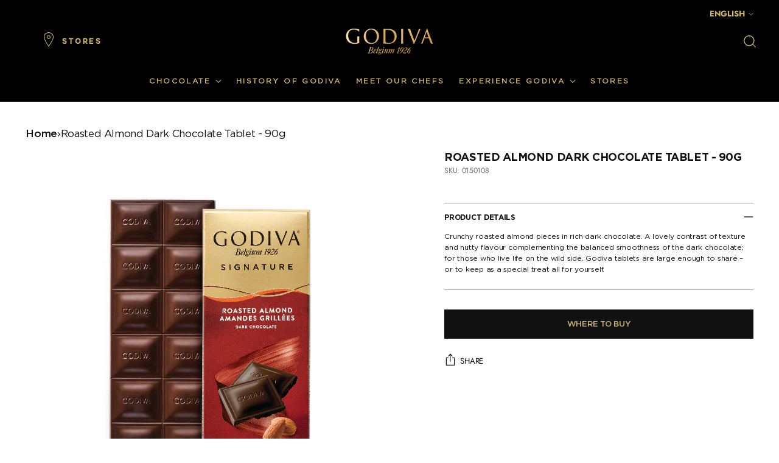

--- FILE ---
content_type: text/html;charset=UTF-8
request_url: https://www.mlveda.com/ShopifyApps/GeoShippingBar/getcountrydetails
body_size: 215
content:
{"style":{"color":"rgb(0, 0, 0)","textsize":"15","background":"rgb(246, 197, 102)","fontfamily":"Lato","storename":"godiva-eu.myshopify.com","msgafterseconds":"0.001","msgdisplaytime":"9999","effecttype":"normal"}}


--- FILE ---
content_type: text/css
request_url: https://godiva.eu/cdn/shop/t/76/assets/mlveda-shippingbar.css?v=83861120207872742331738665145
body_size: -626
content:
#countrymsg > *{
    background: inherit;
    color: inherit;
}  

#countrymsg{
    left: 0;
    position: relative;
    text-align: center;
    text-transform: uppercase;
    top: 0;
    width: 100%;
    z-index: 199999;
 }

.announcementMsgGermany, .announcementMsgZone1, .announcementMsgZone2, .announcementMsgZone3  {
  padding: 12px 15px;
  display: block;
}


--- FILE ---
content_type: text/css
request_url: https://godiva.eu/cdn/shop/t/76/assets/giftLab.css?v=113048722997342089501736808969
body_size: 6956
content:
.glproGiftOptionsPageEleInnerEleHeading p{display:flex;justify-content:center;align-items:center}.glproGiftOptionsPageEleInnerEleHeading img{max-width:36px;margin-right:5px}.Cart--expanded .Cart__Footer{padding-top:25px;border-top:1px solid var(--border-color)}.Cart--expanded .Cart__Recap{text-align:right}.Cart--expanded .Cart__Recap,.Cart--expanded .Cart__Recap .Cart__Checkout{margin-top:16px}.Cart--expanded .Cart__Checkout{margin-left:auto}@media screen and (max-width: 640px){.CartItem__Info~.CartItem__Actions,.CartItem__Info~.CartItem__LinePriceList{display:none}}@media screen and (min-width: 641px){.ByteCart .Cart__ItemList{display:table;table-layout:auto;border-spacing:0 30px;width:100%}.ByteCart .Cart__Head{display:table-header-group}.ByteCart .Cart__HeadItem{display:table-cell;padding-bottom:10px;border-bottom:1px solid var(--border-color)}.ByteCart .CartItem{display:table-row}.ByteCart .CartItem__Info{max-width:300px;width:300px}.ByteCart .CartItem__Info>.CartItem__Actions{display:none}.ByteCart .CartItem__Info~.CartItem__Actions,.ByteCart .CartItem__Info~.CartItem__LinePriceList{display:table-cell;vertical-align:middle}.ByteCart .CartItem__QuantitySelector{margin-bottom:6px}.ByteCart .Cart__Footer{display:table;width:100%;table-layout:fixed}.ByteCart .Cart__Recap,.ByteCart .Cart__NoteContainer{display:table-cell}.ByteCart .Cart__NoteContainer{width:340px}.ByteCart .Cart__Checkout{width:auto}}@media screen and (min-width: 1140px){.ByteCart .CartItem__Info{max-width:425px;width:425px}}input.save-attributes{background:none;border:none;padding:0 0 2px;margin:4px 0;letter-spacing:4px;border-bottom:1px solid black;text-transform:uppercase;font-size:9px;font-family:Gotham!important;width:59px;float:left}.acts+.CartItem__QuantitySelector{display:none!important}.acts *:not(input.save-attributes):not(.hiddenTextSuccess){font-size:11px!important;text-align:left;float:left;margin-bottom:3px;display:block}.acts{margin-bottom:5px;margin-top:-15px}.flatpickr-calendar{background:transparent;opacity:0;display:none;text-align:center;visibility:hidden;padding:0;-webkit-animation:none;animation:none;direction:ltr;border:0;font-size:14px;line-height:24px;border-radius:5px;position:absolute;width:307.875px;-webkit-box-sizing:border-box;box-sizing:border-box;-ms-touch-action:manipulation;touch-action:manipulation;background:#fff;-webkit-box-shadow:1px 0 0 #eee,-1px 0 0 #eee,0 1px 0 #eee,0 -1px 0 #eee,0 3px 13px rgba(0,0,0,.08);box-shadow:1px 0 #eee,-1px 0 #eee,0 1px #eee,0 -1px #eee,0 3px 13px #00000014}.flatpickr-calendar.open,.flatpickr-calendar.inline{opacity:1;max-height:640px;visibility:visible}.flatpickr-calendar.open{display:inline-block;z-index:99999}.flatpickr-calendar.animate.open{-webkit-animation:fpFadeInDown .3s cubic-bezier(.23,1,.32,1);animation:fpFadeInDown .3s cubic-bezier(.23,1,.32,1)}.flatpickr-calendar.inline{display:block;position:relative;top:2px}.flatpickr-calendar.static{position:absolute;top:calc(100% + 2px)}.flatpickr-calendar.static.open{z-index:999;display:block}.flatpickr-calendar.multiMonth .flatpickr-days .dayContainer:nth-child(n+1) .flatpickr-day.inRange:nth-child(7n+7){-webkit-box-shadow:none!important;box-shadow:none!important}.flatpickr-calendar.multiMonth .flatpickr-days .dayContainer:nth-child(n+2) .flatpickr-day.inRange:nth-child(7n+1){-webkit-box-shadow:-2px 0 0 #e6e6e6,5px 0 0 #e6e6e6;box-shadow:-2px 0 #e6e6e6,5px 0 #e6e6e6}.flatpickr-calendar .hasWeeks .dayContainer,.flatpickr-calendar .hasTime .dayContainer{border-bottom:0;border-bottom-right-radius:0;border-bottom-left-radius:0}.flatpickr-calendar .hasWeeks .dayContainer{border-left:0}.flatpickr-calendar.hasTime .flatpickr-time{height:40px;border-top:1px solid #eee}.flatpickr-calendar.noCalendar.hasTime .flatpickr-time{height:auto}.flatpickr-calendar:before,.flatpickr-calendar:after{position:absolute;display:block;pointer-events:none;border:solid transparent;content:"";height:0;width:0;left:22px}.flatpickr-calendar.rightMost:before,.flatpickr-calendar.arrowRight:before,.flatpickr-calendar.rightMost:after,.flatpickr-calendar.arrowRight:after{left:auto;right:22px}.flatpickr-calendar.arrowCenter:before,.flatpickr-calendar.arrowCenter:after{left:50%;right:50%}.flatpickr-calendar:before{border-width:5px;margin:0 -5px}.flatpickr-calendar:after{border-width:4px;margin:0 -4px}.flatpickr-calendar.arrowTop:before,.flatpickr-calendar.arrowTop:after{bottom:100%}.flatpickr-calendar.arrowTop:before{border-bottom-color:#eee}.flatpickr-calendar.arrowTop:after{border-bottom-color:#fff}.flatpickr-calendar.arrowBottom:before,.flatpickr-calendar.arrowBottom:after{top:100%}.flatpickr-calendar.arrowBottom:before{border-top-color:#eee}.flatpickr-calendar.arrowBottom:after{border-top-color:#fff}.flatpickr-calendar:focus{outline:0}.flatpickr-wrapper{position:relative;display:inline-block}.flatpickr-months{display:-webkit-box;display:-webkit-flex;display:-ms-flexbox;display:flex}.flatpickr-months .flatpickr-month{background:transparent;color:#3c3f40;fill:#3c3f40;height:34px;line-height:1;text-align:center;position:relative;-webkit-user-select:none;-moz-user-select:none;-ms-user-select:none;user-select:none;overflow:hidden;-webkit-box-flex:1;-webkit-flex:1;-ms-flex:1;flex:1}.flatpickr-months .flatpickr-prev-month,.flatpickr-months .flatpickr-next-month{-webkit-user-select:none;-moz-user-select:none;-ms-user-select:none;user-select:none;text-decoration:none;cursor:pointer;position:absolute;top:0;height:34px;padding:10px;z-index:3;color:#3c3f40;fill:#3c3f40}.flatpickr-months .flatpickr-prev-month.flatpickr-disabled,.flatpickr-months .flatpickr-next-month.flatpickr-disabled{display:none}.flatpickr-months .flatpickr-prev-month i,.flatpickr-months .flatpickr-next-month i{position:relative}.flatpickr-months .flatpickr-prev-month.flatpickr-prev-month,.flatpickr-months .flatpickr-next-month.flatpickr-prev-month{left:0}.flatpickr-months .flatpickr-prev-month.flatpickr-next-month,.flatpickr-months .flatpickr-next-month.flatpickr-next-month{right:0}.flatpickr-months .flatpickr-prev-month:hover,.flatpickr-months .flatpickr-next-month:hover{color:#f64747}.flatpickr-months .flatpickr-prev-month:hover svg,.flatpickr-months .flatpickr-next-month:hover svg{fill:#f64747}.flatpickr-months .flatpickr-prev-month svg,.flatpickr-months .flatpickr-next-month svg{width:14px;height:14px}.flatpickr-months .flatpickr-prev-month svg path,.flatpickr-months .flatpickr-next-month svg path{-webkit-transition:fill .1s;transition:fill .1s;fill:inherit}.numInputWrapper{position:relative;height:auto}.numInputWrapper input,.numInputWrapper span{display:inline-block}.numInputWrapper input{width:100%}.numInputWrapper input::-ms-clear{display:none}.numInputWrapper input::-webkit-outer-spin-button,.numInputWrapper input::-webkit-inner-spin-button{margin:0;-webkit-appearance:none}.numInputWrapper span{position:absolute;right:0;width:14px;padding:0 4px 0 2px;height:50%;line-height:50%;opacity:0;cursor:pointer;border:1px solid rgba(64,72,72,.15);-webkit-box-sizing:border-box;box-sizing:border-box}.numInputWrapper span:hover{background:#0000001a}.numInputWrapper span:active{background:#0003}.numInputWrapper span:after{display:block;content:"";position:absolute}.numInputWrapper span.arrowUp{top:0;border-bottom:0}.numInputWrapper span.arrowUp:after{border-left:4px solid transparent;border-right:4px solid transparent;border-bottom:4px solid rgba(64,72,72,.6);top:26%}.numInputWrapper span.arrowDown{top:50%}.numInputWrapper span.arrowDown:after{border-left:4px solid transparent;border-right:4px solid transparent;border-top:4px solid rgba(64,72,72,.6);top:40%}.numInputWrapper span svg{width:inherit;height:auto}.numInputWrapper span svg path{fill:#3c3f4080}.numInputWrapper:hover{background:#0000000d}.numInputWrapper:hover span{opacity:1}.flatpickr-current-month{font-size:135%;line-height:inherit;font-weight:300;color:inherit;position:absolute;width:75%;left:12.5%;padding:7.48px 0 0;line-height:1;height:34px;display:inline-block;text-align:center;-webkit-transform:translate3d(0px,0px,0px);transform:translateZ(0)}.flatpickr-current-month span.cur-month{font-family:inherit;font-weight:700;color:inherit;display:inline-block;margin-left:.5ch;padding:0}.flatpickr-current-month span.cur-month:hover{background:#0000000d}.flatpickr-current-month .numInputWrapper{width:6ch;width:7ch\fffd;display:inline-block}.flatpickr-current-month .numInputWrapper span.arrowUp:after{border-bottom-color:#3c3f40}.flatpickr-current-month .numInputWrapper span.arrowDown:after{border-top-color:#3c3f40}.flatpickr-current-month input.cur-year{background:transparent;-webkit-box-sizing:border-box;box-sizing:border-box;color:inherit;cursor:text;padding:0 0 0 .5ch;margin:0;display:inline-block;font-size:inherit;font-family:inherit;font-weight:300;line-height:inherit;height:auto;border:0;border-radius:0;vertical-align:initial;-webkit-appearance:textfield;-moz-appearance:textfield;appearance:textfield}.flatpickr-current-month input.cur-year:focus{outline:0}.flatpickr-current-month input.cur-year[disabled],.flatpickr-current-month input.cur-year[disabled]:hover{font-size:100%;color:#3c3f4080;background:transparent;pointer-events:none}.flatpickr-current-month .flatpickr-monthDropdown-months{appearance:menulist;background:transparent;border:none;border-radius:0;box-sizing:border-box;color:inherit;cursor:pointer;font-size:inherit;font-family:inherit;font-weight:300;height:auto;line-height:inherit;margin:-1px 0 0;outline:none;padding:0 0 0 .5ch;position:relative;vertical-align:initial;-webkit-box-sizing:border-box;-webkit-appearance:menulist;-moz-appearance:menulist;width:auto}.flatpickr-current-month .flatpickr-monthDropdown-months:focus,.flatpickr-current-month .flatpickr-monthDropdown-months:active{outline:none}.flatpickr-current-month .flatpickr-monthDropdown-months:hover{background:#0000000d}.flatpickr-current-month .flatpickr-monthDropdown-months .flatpickr-monthDropdown-month{background-color:transparent;outline:none;padding:0}.flatpickr-weekdays{background:transparent;text-align:center;overflow:hidden;width:100%;display:-webkit-box;display:-webkit-flex;display:-ms-flexbox;display:flex;-webkit-box-align:center;-webkit-align-items:center;-ms-flex-align:center;align-items:center;height:28px}.flatpickr-weekdays .flatpickr-weekdaycontainer{display:-webkit-box;display:-webkit-flex;display:-ms-flexbox;display:flex;-webkit-box-flex:1;-webkit-flex:1;-ms-flex:1;flex:1}span.flatpickr-weekday{cursor:default;font-size:90%;background:transparent;color:#0000008a;line-height:1;margin:0;text-align:center;display:block;-webkit-box-flex:1;-webkit-flex:1;-ms-flex:1;flex:1;font-weight:bolder}.dayContainer,.flatpickr-weeks{padding:1px 0 0}.flatpickr-days{position:relative;overflow:hidden;display:-webkit-box;display:-webkit-flex;display:-ms-flexbox;display:flex;-webkit-box-align:start;-webkit-align-items:flex-start;-ms-flex-align:start;align-items:flex-start;width:307.875px}.flatpickr-days:focus{outline:0}.dayContainer{padding:0;outline:0;text-align:left;width:307.875px;min-width:307.875px;max-width:307.875px;-webkit-box-sizing:border-box;box-sizing:border-box;display:inline-block;display:-ms-flexbox;display:-webkit-box;display:-webkit-flex;display:flex;-webkit-flex-wrap:wrap;flex-wrap:wrap;-ms-flex-wrap:wrap;-ms-flex-pack:justify;-webkit-justify-content:space-around;justify-content:space-around;-webkit-transform:translate3d(0px,0px,0px);transform:translateZ(0);opacity:1}.dayContainer+.dayContainer{-webkit-box-shadow:-1px 0 0 #eee;box-shadow:-1px 0 #eee}.flatpickr-day{background:none;border:1px solid transparent;border-radius:150px;-webkit-box-sizing:border-box;box-sizing:border-box;color:#404848;cursor:pointer;font-weight:400;width:14.2857143%;-webkit-flex-basis:14.2857143%;-ms-flex-preferred-size:14.2857143%;flex-basis:14.2857143%;max-width:39px;height:39px;line-height:39px;margin:0;display:inline-block;position:relative;-webkit-box-pack:center;-webkit-justify-content:center;-ms-flex-pack:center;justify-content:center;text-align:center}.flatpickr-day.inRange,.flatpickr-day.prevMonthDay.inRange,.flatpickr-day.nextMonthDay.inRange,.flatpickr-day.today.inRange,.flatpickr-day.prevMonthDay.today.inRange,.flatpickr-day.nextMonthDay.today.inRange,.flatpickr-day:hover,.flatpickr-day.prevMonthDay:hover,.flatpickr-day.nextMonthDay:hover,.flatpickr-day:focus,.flatpickr-day.prevMonthDay:focus,.flatpickr-day.nextMonthDay:focus{cursor:pointer;outline:0;background:#e9e9e9;border-color:#e9e9e9}.flatpickr-day.today{border-color:#f64747}.flatpickr-day.today:hover,.flatpickr-day.today:focus{border-color:#f64747;background:#f64747;color:#fff}.flatpickr-day.selected,.flatpickr-day.startRange,.flatpickr-day.endRange,.flatpickr-day.selected.inRange,.flatpickr-day.startRange.inRange,.flatpickr-day.endRange.inRange,.flatpickr-day.selected:focus,.flatpickr-day.startRange:focus,.flatpickr-day.endRange:focus,.flatpickr-day.selected:hover,.flatpickr-day.startRange:hover,.flatpickr-day.endRange:hover,.flatpickr-day.selected.prevMonthDay,.flatpickr-day.startRange.prevMonthDay,.flatpickr-day.endRange.prevMonthDay,.flatpickr-day.selected.nextMonthDay,.flatpickr-day.startRange.nextMonthDay,.flatpickr-day.endRange.nextMonthDay{background:#4f99ff;-webkit-box-shadow:none;box-shadow:none;color:#fff;border-color:#4f99ff}.flatpickr-day.selected.startRange,.flatpickr-day.startRange.startRange,.flatpickr-day.endRange.startRange{border-radius:50px 0 0 50px}.flatpickr-day.selected.endRange,.flatpickr-day.startRange.endRange,.flatpickr-day.endRange.endRange{border-radius:0 50px 50px 0}.flatpickr-day.selected.startRange+.endRange:not(:nth-child(7n+1)),.flatpickr-day.startRange.startRange+.endRange:not(:nth-child(7n+1)),.flatpickr-day.endRange.startRange+.endRange:not(:nth-child(7n+1)){-webkit-box-shadow:-10px 0 0 #4f99ff;box-shadow:-10px 0 #4f99ff}.flatpickr-day.selected.startRange.endRange,.flatpickr-day.startRange.startRange.endRange,.flatpickr-day.endRange.startRange.endRange{border-radius:50px}.flatpickr-day.inRange{border-radius:0;-webkit-box-shadow:-5px 0 0 #e9e9e9,5px 0 0 #e9e9e9;box-shadow:-5px 0 #e9e9e9,5px 0 #e9e9e9}.flatpickr-day.flatpickr-disabled,.flatpickr-day.flatpickr-disabled:hover,.flatpickr-day.prevMonthDay,.flatpickr-day.nextMonthDay,.flatpickr-day.notAllowed,.flatpickr-day.notAllowed.prevMonthDay,.flatpickr-day.notAllowed.nextMonthDay{color:#4048484d;background:transparent;border-color:#e9e9e9;cursor:default}.flatpickr-day.flatpickr-disabled,.flatpickr-day.flatpickr-disabled:hover{cursor:not-allowed;color:#4048481a}.flatpickr-day.week.selected{border-radius:0;-webkit-box-shadow:-5px 0 0 #4f99ff,5px 0 0 #4f99ff;box-shadow:-5px 0 #4f99ff,5px 0 #4f99ff}.flatpickr-day.hidden{visibility:hidden}.rangeMode .flatpickr-day{margin-top:1px}.flatpickr-weekwrapper{float:left}.flatpickr-weekwrapper .flatpickr-weeks{padding:0 12px;-webkit-box-shadow:1px 0 0 #eee;box-shadow:1px 0 #eee}.flatpickr-weekwrapper .flatpickr-weekday{float:none;width:100%;line-height:28px}.flatpickr-weekwrapper span.flatpickr-day,.flatpickr-weekwrapper span.flatpickr-day:hover{display:block;width:100%;max-width:none;color:#4048484d;background:transparent;cursor:default;border:none}.flatpickr-innerContainer{display:block;display:-webkit-box;display:-webkit-flex;display:-ms-flexbox;display:flex;-webkit-box-sizing:border-box;box-sizing:border-box;overflow:hidden}.flatpickr-rContainer{display:inline-block;padding:0;-webkit-box-sizing:border-box;box-sizing:border-box}.flatpickr-time{text-align:center;outline:0;display:block;height:0;line-height:40px;max-height:40px;-webkit-box-sizing:border-box;box-sizing:border-box;overflow:hidden;display:-webkit-box;display:-webkit-flex;display:-ms-flexbox;display:flex}.flatpickr-time:after{content:"";display:table;clear:both}.flatpickr-time .numInputWrapper{-webkit-box-flex:1;-webkit-flex:1;-ms-flex:1;flex:1;width:40%;height:40px;float:left}.flatpickr-time .numInputWrapper span.arrowUp:after{border-bottom-color:#404848}.flatpickr-time .numInputWrapper span.arrowDown:after{border-top-color:#404848}.flatpickr-time.hasSeconds .numInputWrapper{width:26%}.flatpickr-time.time24hr .numInputWrapper{width:49%}.flatpickr-time input{background:transparent;-webkit-box-shadow:none;box-shadow:none;border:0;border-radius:0;text-align:center;margin:0;padding:0;height:inherit;line-height:inherit;color:#404848;font-size:14px;position:relative;-webkit-box-sizing:border-box;box-sizing:border-box;-webkit-appearance:textfield;-moz-appearance:textfield;appearance:textfield}.flatpickr-time input.flatpickr-hour{font-weight:700}.flatpickr-time input.flatpickr-minute,.flatpickr-time input.flatpickr-second{font-weight:400}.flatpickr-time input:focus{outline:0;border:0}.flatpickr-time .flatpickr-time-separator,.flatpickr-time .flatpickr-am-pm{height:inherit;float:left;line-height:inherit;color:#404848;font-weight:700;width:2%;-webkit-user-select:none;-moz-user-select:none;-ms-user-select:none;user-select:none;-webkit-align-self:center;-ms-flex-item-align:center;align-self:center}.flatpickr-time .flatpickr-am-pm{outline:0;width:18%;cursor:pointer;text-align:center;font-weight:400}.flatpickr-time input:hover,.flatpickr-time .flatpickr-am-pm:hover,.flatpickr-time input:focus,.flatpickr-time .flatpickr-am-pm:focus{background:#f1f1f1}.flatpickr-input[readonly]{cursor:pointer}@-webkit-keyframes fpFadeInDown{0%{opacity:0;-webkit-transform:translate3d(0,-20px,0);transform:translate3d(0,-20px,0)}to{opacity:1;-webkit-transform:translate3d(0,0,0);transform:translateZ(0)}}@keyframes fpFadeInDown{0%{opacity:0;-webkit-transform:translate3d(0,-20px,0);transform:translate3d(0,-20px,0)}to{opacity:1;-webkit-transform:translate3d(0,0,0);transform:translateZ(0)}}.flatpickr-calendar{width:307.875px}.dayContainer{padding:0;border-right:0}span.flatpickr-day,span.flatpickr-day.prevMonthDay,span.flatpickr-day.nextMonthDay{border-radius:0!important;border:1px solid #e9e9e9;max-width:none;border-right-color:transparent}span.flatpickr-day:nth-child(n+8),span.flatpickr-day.prevMonthDay:nth-child(n+8),span.flatpickr-day.nextMonthDay:nth-child(n+8){border-top-color:transparent}span.flatpickr-day:nth-child(7n-6),span.flatpickr-day.prevMonthDay:nth-child(7n-6),span.flatpickr-day.nextMonthDay:nth-child(7n-6){border-left:0}span.flatpickr-day:nth-child(n+36),span.flatpickr-day.prevMonthDay:nth-child(n+36),span.flatpickr-day.nextMonthDay:nth-child(n+36){border-bottom:0}span.flatpickr-day:nth-child(-n+7),span.flatpickr-day.prevMonthDay:nth-child(-n+7),span.flatpickr-day.nextMonthDay:nth-child(-n+7){margin-top:0}span.flatpickr-day.today:not(.selected),span.flatpickr-day.prevMonthDay.today:not(.selected),span.flatpickr-day.nextMonthDay.today:not(.selected){border-color:#e9e9e9;border-right-color:transparent;border-top-color:transparent;border-bottom-color:#f64747}span.flatpickr-day.today:not(.selected):hover,span.flatpickr-day.prevMonthDay.today:not(.selected):hover,span.flatpickr-day.nextMonthDay.today:not(.selected):hover{border:1px solid #f64747}span.flatpickr-day.startRange,span.flatpickr-day.prevMonthDay.startRange,span.flatpickr-day.nextMonthDay.startRange,span.flatpickr-day.endRange,span.flatpickr-day.prevMonthDay.endRange,span.flatpickr-day.nextMonthDay.endRange{border-color:#4f99ff}span.flatpickr-day.today,span.flatpickr-day.prevMonthDay.today,span.flatpickr-day.nextMonthDay.today,span.flatpickr-day.selected,span.flatpickr-day.prevMonthDay.selected,span.flatpickr-day.nextMonthDay.selected{z-index:2}.rangeMode .flatpickr-day{margin-top:-1px}.flatpickr-weekwrapper .flatpickr-weeks{-webkit-box-shadow:none;box-shadow:none}.flatpickr-weekwrapper span.flatpickr-day{border:0;margin:-1px 0 0 -1px}.hasWeeks .flatpickr-days{border-right:0}@media screen and (min-width: 0\fffd) and (min-resolution: +72dpi){span.flatpickr-day{display:block;-webkit-box-flex:1;-webkit-flex:1 0 auto;-ms-flex:1 0 auto;flex:1 0 auto}}.glproPageWrapper,.glproPageWrapperV2{display:grid;grid-template-columns:1fr;cursor:pointer!important}.glproPageWrapper input{display:inline-block}.glproPageWrapper label{margin-left:1px}.glproGiftOptionsPageEleWrapper{display:none;width:100%}.glproGiftOptionsPageEleHeader{display:grid;justify-items:left;padding:3px 0;margin:3px 0}.glproGiftOptionsPageEleHeader>label{margin:0!important;padding:0!important}.glproGiftOptionsPageEleInnerEle input{position:absolute;opacity:0;cursor:pointer;height:0;width:0}.glproGiftOptionsPageEleInnerEle{display:grid!important;grid-template-columns:25px auto;align-items:center;justify-items:center;-webkit-user-select:none;user-select:none}.glproGiftOptionsPageEleInnerEle p{margin:0!important;padding:0!important}.glproGiftOptionsPageEleCheckboxCheckmark{position:absolute;top:2px;left:0;height:25px;width:25px;border:1px solid #a2a2a2;border-radius:4px}.glproGiftOptionsPageEleInnerEle:hover input~.glproGiftOptionsPageEleCheckboxCheckmark{background-color:#ccc}.glproGiftOptionsPageEleCheckboxCheckmark:after{content:"";position:absolute;display:none}.glproGiftOptionsPageEleInnerEle input:checked~.glproGiftOptionsPageEleCheckboxCheckmark:after{display:block}.glproGiftOptionsPageEleInnerEle .glproGiftOptionsPageEleCheckboxCheckmark:after{left:8px;top:1px;width:8px;height:16px;border:solid #009c00;border-width:0 3px 3px 0;-webkit-transform:rotate(45deg);-ms-transform:rotate(45deg);transform:rotate(45deg)}.glproCartGiftOptionsPageEleWrapper{display:none;width:100%}.glproCartGiftOptionsPageEleHeader{display:grid;justify-items:left;padding:3px 0;margin:3px 0}.glproCartGiftOptionsPageEleHeader>label{margin:0!important;padding:0!important}label.glproGiftOptionsPageEleInnerEle{display:grid;grid-template-columns:1fr;min-height:30px;font-weight:600}.glproGiftOptionsPageEleInnerEle{display:block;position:relative;padding-left:35px;cursor:pointer;-webkit-user-select:none;-moz-user-select:none;-ms-user-select:none;user-select:none}.glproGiftWrapButton{cursor:pointer}.glproGiftWrapImageWrapper{place-self:center;height:120px}.glproGiftWrapImage{position:relative;max-width:100%;object-fit:cover;object-fit:contain;height:100%}.glproGiftWrapVariant{position:relative;display:grid;grid-template-columns:1fr 2fr;grid-gap:10px;border-radius:5px;height:100%;background:#fff;border:3px solid #f1f2f3;padding:10px 15px}.glproGiftWrapVariantSingle .glproGiftWrapImageWrapper{height:180px}.glproGiftWrapVariantPriceAndButtonWrapper{display:grid;grid-template-columns:1fr}.glproGiftWrapTitle{font-size:14px}.glproGiftWrapPrice{grid-column:2/3;grid-row:1;place-self:start;justify-self:right;margin-right:10px}.greetingCardNoteContainer{grid-column-start:1;grid-column-end:3}.greetingCardNote{width:100%}.greetingCardNoteSingleVariant{display:block!important}.greetingCardNoteSingleVariant .greetingCardNoteContainer{grid-column-start:unset;grid-column-end:unset}@media screen and (min-width: 770px){.glproGiftWrapVariantDetails{grid-template-columns:2fr .5fr}.glproGiftWrapVariantPriceAndButtonWrapper{grid-column:2/3;margin-top:12px}div.glproGiftWrapVariant.glproGiftWrapVariantSingle{grid-template-columns:1fr;grid-column:2/3}}.glproGiftWrapVariantSingle{grid-template-columns:1fr!important}.glproGiftWrapHTML{display:grid;grid-template-columns:1fr 1fr;grid-gap:20px}.glproGiftWrapButton{text-align:center;font:700 12px/16px Segoe UI;letter-spacing:0px;color:#212326;padding:10px 28px;background:#e5e5e5 0% 0% no-repeat padding-box;opacity:1;border:0px;width:100%;border-radius:5px;justify-self:self-end;color:#464646;border:2px solid rgb(196 186 186);box-shadow:none;background-color:#fff}.glproGiftWrapPrice{padding-bottom:10px}.glproGiftWrapSubtext{font-size:14px;grid-column:1/2;grid-row:2;align-self:center}.mainContentRowContainer{display:grid;padding-right:12px;padding-left:12px;grid-gap:10px;grid-template-rows:min-content;grid-template-columns:1fr 1fr}.glproJustOneChild{display:grid;grid-template-columns:1fr 2fr 1fr}.glproGiftWrapAddedToCartText{position:absolute;top:12px;left:0;padding:2px 4px;margin-left:10px;font-size:9px;background:#000;color:#fff;border-radius:10px}.glproGiftWrapRemoveButton{background-color:#fff;color:#9d3f3f}.glproGiftWrapAddButtonDisabled{opacity:.5;cursor:not-allowed}.glproGiftMessageV2InputFieldsDiv textarea{margin:0;border:1px solid #cccccc;background-color:#fff;color:#000;max-width:100%;line-height:1.2;border-radius:2px;max-height:100px!important;min-height:50px!important;border:1px solid #a2a2a2;resize:none;width:100%;height:auto;padding:10px}.glproGiftMessageV2Divider,.glproGiftMessageV2Divider2{display:block!important;border:1px solid #a2a2a2!important;height:0px;opacity:.5}.glproGiftMessageEmailDiv{display:grid;grid-gap:10px}.glproGiftMessageV2Label{text-align:left;letter-spacing:0px;display:block;color:#000;padding-bottom:10px;opacity:1}.glproGiftMessageV2{display:grid;grid-template-rows:.6fr;grid-gap:15px;padding-right:10px}.glproVideoMessageCheckboxRow:not(:empty){display:grid;grid-auto-flow:column;align-items:center}.glproVideoMsgCheckboxLabel{text-align:left;letter-spacing:0px;color:#000}.glproVideoMsgCheckboxWrapper{position:relative;display:inline-block;width:44px;justify-self:end;height:26px}.glproVideoMsgToggle input{opacity:0;width:0;height:0}.glproVideoMsgSlider{position:absolute;cursor:pointer;top:0;left:0;right:0;bottom:0;background-color:#fff;border:1px solid black;-webkit-transition:.4s;transition:.4s}.glproVideoMsgSlider:before{position:absolute;content:"";height:20px;width:20px;left:4px;bottom:4px;top:2px;background-color:#fff;-webkit-transition:.4s;transition:.4s}input:checked+.glproVideoMsgSlider{background-color:#000}input:checked+.glproVideoMsgSlider:before{-webkit-transform:translateX(16px);-ms-transform:translateX(16px);transform:translate(16px)}.slider.round,.glproVideoMsgSlider{border-radius:34px}.slider.round:before,.glproVideoMsgSlider:before{border-radius:50%;border:1px solid black}.glproVideoPlayerHide{display:none!important}.glproVideoMsgPlayerWrapper{z-index:10000000000000;display:none;align-items:center;justify-items:center;width:100%;top:30px;margin:10px auto}.glproRecorder{width:100%;min-height:250px;position:relative;border-radius:2%;overflow:hidden}.glproVideoPlayer,.glproVideoPlayerRecording{width:100%;height:auto}.glproRecorderCloseBtn{position:absolute;z-index:1;left:2%;top:5%;background:transparent;border:none;display:none}.glproRecorderCloseBtn img{height:30px;width:30px;filter:invert(90%);cursor:pointer}.glproVideoPlayerStartBtn,.glproVideoPlayerStopBtn{position:absolute;bottom:2%;left:50%;transform:translate(-50%);cursor:pointer;height:60px;width:60px;border-radius:50%;border:none;background-color:transparent}.glproVideoPlayerStartBtn{background-color:#fff}.glproVideoPlayerStopBtn{background-color:red}.glproVideoPlayerRedDot,.glproVideoPlayerRedSquare{height:20px;width:20px;position:absolute;top:50%;left:50%;transform:translate(-50%,-50%)}.glproVideoPlayerRedDot{background-color:red;border-radius:50%}.glproVideoPlayerRedSquare{background-color:#fff;border-radius:10%}.glproPermissionDenied{position:absolute;top:50%;left:50%;transform:translate(-50%,-50%);color:#fff;font-size:16px}.glproVideoPlayerTimeLeft{position:absolute;bottom:4%;right:4%;font-size:12px;background:#000;padding:4px;color:#fff;opacity:.7}.glproVideoPlayerStatus{position:absolute;bottom:4%;left:4%;font-size:12px;padding:4px;background-color:#000;color:#fff;opacity:.7}.glproVideoPlayerControls{width:100%;text-align:center;position:absolute;top:50%;left:50%;transform:translate(-50%,-50%);z-index:1;display:grid;grid-template-columns:repeat(3,1fr);justify-content:space-evenly;align-items:center}.glproLoadingHeading{position:absolute;top:50%;left:50%;transform:translate(-50%,-50%);z-index:1;color:#fff;font-size:20px}.glproUploadingVideoHeading{position:absolute;top:50%;left:50%;transform:translate(-50%,-50%);z-index:1;color:#e3dada;font-size:16px;text-align:center;line-height:40px}.glproVideoPlayerControlsAcceptBtnDiv,.glproVideoPlayerControlsPlayBtnDiv,.glproVideoPlayerControlsReStartBtnDiv{display:flex;flex-direction:column;justify-content:center;align-items:center}.glproVideoPlayerControlsBtnDivInfo{font-size:12px;color:#fff;margin:0 0 8px}.glproVideoPlayerControlsAcceptBtn,.glproVideoPlayerControlsPlayBtn,.glproVideoPlayerControlsReStartBtn{background-color:transparent;height:90px;width:90px;border-radius:50%;cursor:pointer;border:0}old.glproVideoPlayerControlsAcceptBtn{border:5px solid #3ce669}old.glproVideoPlayerControlsPlayBtn{border:5px solid #d3d3d3}old.glproVideoPlayerControlsReStartBtn{border:5px solid #e03838}.glproVideoPlayerControlsAcceptBtnImg,.glproVideoPlayerControlsPlayBtnImg,.glproVideoPlayerControlsReStartBtnImg{height:auto;width:100%}old.glproVideoPlayerControlsAcceptBtnImg{filter:invert(69%) sepia(59%) saturate(537%) hue-rotate(80deg) brightness(98%) contrast(93%)}old.glproVideoPlayerControlsPlayBtnImg{filter:invert(100%) sepia(0) saturate(7500%) hue-rotate(116deg) brightness(80%) contrast(109%)}old.glproVideoPlayerControlsReStartBtnImg{filter:invert(23%) sepia(77%) saturate(3858%) hue-rotate(348deg) brightness(98%) contrast(80%)}.glproGiftMessageV2ToFromContainer{width:100%;max-width:100%;display:grid;grid-template-columns:1fr 1fr;grid-gap:5px;margin-bottom:5px}.glproGiftMessageV2FromField,.glproGiftMessageV2ToField{padding:10px 18px;width:unset}.glproGiftMessageAdditionalInfoContainer{display:grid;grid-gap:5px;margin-top:5px}@media only screen and (max-width: 600px){.glproVideoPlayerRecording{object-fit:cover;height:100%}.glproRecorder{min-height:36vh}.glproVideoPlayer,.glproVideoPlayerRecording{width:100%;object-fit:cover;position:absolute;height:100%}.glproVideoPlayerControlsAcceptBtn,.glproVideoPlayerControlsPlayBtn,.glproVideoPlayerControlsReStartBtn{height:50px;width:50px}.glproVideoPlayerControlsAcceptBtnImg,.glproVideoPlayerControlsPlayBtnImg,.glproVideoPlayerControlsReStartBtnImg{height:20px;width:20px}.glproGiftMessageV2ToFromContainer{grid-template-columns:1fr}}@media only screen and (max-width: 600px){.glproVideoPlayerStartBtn,.glproVideoPlayerStopBtn{height:40px;width:40px}.glproVideoPlayerRedDot,.glproVideoPlayerRedSquare{width:10px;height:10px}}.glproGiftCardMessageContent{overflow-y:auto}.glproGiftCardMessageContent ::-webkit-scrollbar-track{background:#f1f1f1}.glproGiftCardMessageContent ::-webkit-scrollbar-thumb{background:#2c2c2c 0% 0% no-repeat padding-box}.glproGiftCardMessageContent ::-webkit-scrollbar-thumb:hover{background:#000 0% 0% no-repeat padding-box}@media only screen and (min-width: 900px){.glproRecorder{min-height:180px;height:100%}.glproRecord,.glproRecorded{height:100%}.glproVideoPlayer,.glproVideoPlayerRecording{width:100%;object-fit:cover;height:100%}.glproVideoMsgPlayerWrapper{height:300px}.glproGiftCardMessageContent{max-height:350px}}.giftMessageDeliveryInfo{font-size:14px;font-style:italic;color:#8c8c8c}.glproVideoMsgEmailField{margin:0;padding:10px 18px;background-color:#fff;color:#000;max-width:100%;line-height:1.2;border-radius:2px;border:1px solid #a2a2a2;font-size:14px!important}.glproEmailValidationError{color:red;font-size:12px;margin-top:5px}.glproGiftCardDateLabel{margin:0!important;padding:0!important}.glproDeliveryOptions{display:grid;grid-template-columns:1fr 1fr;margin:10px 0;grid-gap:5px;text-align:center}.glproGiftCardSendNowButton,.glproGiftCardSendLaterButton,.glproGiftCardSendNowButton:hover,.glproGiftCardSendLaterButton:hover{background:inherit}.glproGiftCardSendNowButton,.glproGiftCardSendLaterButton{display:inline-block;justify-content:center;cursor:pointer;line-height:30px;margin:0;padding:6px;font-weight:700;text-transform:uppercase;font-size:12px;color:#585858;border:1px solid #f3f3f3;border-top:0 solid #f3f3f3;border-color:#f3f3f3!important;transition:transform .2s;font-family:inherit}.glproGiftCardSendNowButton:hover,.glproGiftCardSendLaterButton:hover{transform:scale(.95)}.activeDeliveryOption{border:1px solid #a2a2a2!important}.glproGiftCardDatePicker{display:none;width:100%;margin-bottom:5px}.glproVideoMsgCheckboxField{width:0px;height:0px}.glproGiftMessageEmailDiv input,.glproGiftCardDateLabel input{margin:0;padding:10px 18px;width:100%;background-color:#fff;color:#000;max-width:100%;line-height:1.2;border-radius:2px;border:1px solid #a2a2a2;font-size:14px!important}.glproGiftMessageCounterEle:not(:empty),.gwmGiftMessageCounterEle:not(:empty){font-size:12px;color:#8c8c8c;margin-top:5px;text-align:end}.glproGiftMessageV2InputFieldNoVideo{height:170px!important}.glproVideoMsgCheckboxField,.glproVideoMessageFileInput{visibility:hidden}.slider.round,.glproVideoMsgSlider,.glproVideoMsgSlider_Mobile{border-radius:34px}input:checked+.glproVideoMsgSlider,input:checked+.glproVideoMsgSlider_Mobile{background-color:#000}input:checked+.glproVideoMsgSlider:before,input:checked+.glproVideoMsgSlider_Mobile:before{-webkit-transform:translateX(16px);-ms-transform:translateX(16px);transform:translate(16px)}.slider.round:before,.glproVideoMsgSlider:before,.glproVideoMsgSlider_Mobile:before{border-radius:50%;border:1px solid black}.glproVideoMsgSlider,.glproVideoMsgSlider_Mobile{position:absolute;cursor:pointer;top:0;left:0;right:0;bottom:0;background-color:#fff;border:1px solid black;-webkit-transition:.4s;transition:.4s}.glproVideoMsgSlider:before,.glproVideoMsgSlider_Mobile:before{position:absolute;content:"";height:20px;width:20px;left:4px;bottom:4px;top:2px;background-color:#fff;-webkit-transition:.4s;transition:.4s}.glproModalWrapper{display:none;width:100%;height:100vh;position:fixed;opacity:1;z-index:999999999;top:0;left:0;overflow:hidden;animation-name:fadeIn_Container;animation-duration:1s;background-color:#2229;box-sizing:border-box}.old .glproModal{position:fixed;top:30%;left:50%;min-width:250px;width:800px;height:587px;margin:10px auto;padding:10px;margin-top:25vh!important;border-radius:2%;background:#fefefe;box-shadow:0 0 10px #000;animation-name:fadeIn_Modal;animation-duration:.8s;transform:translate(-50%,-50%);min-height:300px;overflow-y:auto;box-sizing:border-box}.glproModal{position:fixed;top:30%;left:50%;width:750px;margin:10px auto;padding:20px 30px 30px;margin-top:20vh!important;border-radius:4px;background:#f1f2f3;animation-name:fadeIn_Modal;background:#fff;animation-duration:.2s;transform:translate(-50%,-50%);line-height:16px;max-height:95vh;overflow-y:auto;overflow-x:hidden;box-sizing:border-box}.glproModalHeader{display:grid;margin:-5px;grid-gap:10px}.glproModalClose{border-radius:50%;width:24px;height:24px;padding:1px;align-self:baseline;justify-self:end;margin-top:3px;margin-right:3px;cursor:pointer}.glproModalClose>svg{fill:#000}.modalTitleAndClose{display:grid;align-items:center;grid-auto-flow:column}.modalTitle{justify-self:center}.giftWrapButtonsWrapper{width:100%;display:grid}.glproNavigation{position:relative}.glproNavigationList{display:grid;grid-auto-flow:column;grid-row:1;width:100%;grid-gap:10px;text-align:center;border-bottom:1px solid #a2a2a2}.activeNavItem{border-bottom:1px solid black}.glproModalContent{display:grid;grid-template-columns:1fr;gap:10px;padding-bottom:10px!important;padding-top:10px!important;justify-content:space-between}.glproMainContentHTML,.giftMessageV2MainContent,.scheduleDeliveryMainContent{display:grid;gap:10px;grid-template-rows:min-content;padding-bottom:10px!important;padding-top:10px!important}.giftMessageV2MainContent,.glproMainContentHTML,.scheduleDeliveryMainContent{overflow-y:auto;height:450px;margin-bottom:20px}.glproMainContentHTML::-webkit-scrollbar,.giftMessageV2MainContent::-webkit-scrollbar,.scheduleDeliveryMainContent::-webkit-scrollbar{width:5px}.glproMainContentHTML::-webkit-scrollbar-thumb,.giftMessageV2MainContent::-webkit-scrollbar-thumb,.scheduleDeliveryMainContent::-webkit-scrollbar-thumb{background:#2c2c2c 0% 0% no-repeat padding-box}.glproMainContentHTML::-webkit-scrollbar-track{background:#f1f1f1}.glproMainContentHTML::-webkit-scrollbar-thumb:hover,.giftMessageV2MainContent::-webkit-scrollbar-thumb:hover,.scheduleDeliveryMainContent::-webkit-scrollbar-thumb:hover{background:#000 0% 0% no-repeat padding-box}.glproModalContent::-webkit-scrollbar-thumb:hover{background:#000 0% 0% no-repeat padding-box}.glproModalFooter{display:grid}.glproGiftWrapButton{width:100%}@media screen and (max-width: 768px){.glproModal{width:100%}.glproGiftWrapButton{font-size:12px;padding:7px 22px}.glproModalContent{height:auto}.glproGiftWrapVariantPriceAndButtonWrapper{grid-column:2/3}.glproMainContentHTML{justify-content:unset}.glproGiftWrapButton{justify-self:self-end}.glproMainContentHTML,.scheduleDeliveryMainContent,.giftMessageV2MainContent{height:450px;height:70vh}.mainContentRowContainer{grid-template-columns:1fr!important}div.mainContentRowContainer.glproJustOneChild{grid-template-columns:none!important}.glproGiftWrapVariant{height:max-content!important}}.glproGiftCardContainer{height:400px;border-top:1px solid #a2a2a2!important;display:grid;grid-template-rows:1fr 9fr}.glproGiftCardDetailsContent input{margin:0;padding:10px 18px;width:100%;background-color:#fff;color:#000;max-width:100%;line-height:1.2;border-radius:2px;border:1px solid #a2a2a2;font-size:14px!important}.greetingCardMainBody,.glproGiftCardDetailsContent,.glproGiftMessageV2Content{background:#f2f2f2 0% 0% no-repeat padding-box;padding:20px;font-size:14px!important}.greetingCardMainBody{padding:0}.glproGiftWrapVariantDetails{display:grid;grid-template-columns:2fr 1.5fr;padding:5px}.glproNavigationItem{cursor:pointer;padding-bottom:10px}.glproGiftWrapVariantPriceAndButtonWrapper{display:grid;grid-template-columns:1fr;align-items:end}@media screen and (max-width: 600px){.glproModal{min-width:250px;padding:10px 20px;margin-top:0!important;top:0;left:0;transform:translate(0);border-radius:0;height:100vh!important;max-height:100vh!important;min-width:100%;min-width:-moz-available;min-width:-webkit-fill-available;min-width:fill-available;box-sizing:border-box}.glproGiftCardContainer,.glproGiftCardDetailsContent{height:max-content;grid-template-rows:auto auto}.greetingCardMainBody{grid-template-columns:1fr;height:fit-content}.greetingCardImagePreview{display:none;width:0}.greetingCardImageList{display:grid;grid-template-columns:repeat(auto-fit,minmax(150px,1fr));height:fit-content;max-height:65vh}.greetingCardCategoryList{grid-template-columns:repeat(3,1fr)}.glproDeliveryOptions{display:grid;grid-template-columns:1fr 1fr}.glproGiftCardModalNav{display:none}.glproGiftCardModalNavForMobile{display:block;padding-top:20px;padding-bottom:20px}.glproGiftCardModalBackButton{left:10px;top:5px}}.giftWrapBody,.giftAddonsBody,.giftMessageBody,.scheduleDeliveryBody,.greetingCardBody{display:none}.glproModalButtonContainer:not(:empty){cursor:pointer;padding:12px;font-weight:500;text-align:center;transition:transform .2s;font-size:16px}.glproGiftWrapNextButton,.giftAddonsNextButton,.giftMessageNextButton,.scheduleDeliveryNextButton,.greetingCardNextButton,.giftAddonsFinalButton,.giftMessageFinalButton,.scheduleDeliveryFinalButton,.greetingCardFinalButton{cursor:pointer;border:0px;border-radius:5px;width:100%;padding:10px 16px;font-size:16px}.glproGiftWrapNextButton:active,.giftAddonsNextButton:active,.giftMessageNextButton:active,.scheduleDeliveryNextButton:active,.greetingCardNextButton:active,.giftAddonsFinalButton:active,.giftMessageFinalButton:active,.scheduleDeliveryFinalButton:active,.greetingCardFinalButton:active{transform:scale(.95)}.glproActiveNavElement{color:#000!important;cursor:pointer;border-bottom:1px solid black}.glpro_paddle{position:absolute;top:0;bottom:0;width:3em}.glpro_left-paddle{left:0}.glpro_right-paddle{right:0}.glpro_hidden{display:none}.giftAddonsSubtext,.scheduleDeliverySubtext,.giftMessageSubtext,.giftWrapSubtext,.greetingCardSubtext{text-align:center}.glproBranding{text-align:end;font-size:16px;color:#a2a2a2;opacity:.9;margin-top:10px}.glproVideoMessageCheckboxRow:empty{display:none!important}.giftMessageV2ButtonsWrapper,.scheduleDeliveryButtonsWrapper{text-align:center}.glproScheduleDeliveryDatePickerInput{margin:0;padding:10px 18px;width:100%;background-color:#fff!important;color:#000!important;max-width:100%;line-height:1.2;border-radius:2px;border:1px solid #a2a2a2!important;font-size:14px!important;width:-webkit-fill-available}.glproScheduleDeliveryDetails{display:grid;grid-template-rows:auto 1fr;grid-gap:15px}.glproScheduleDeliveryDatePickerWrapper{margin:auto}.gwmPageWrapper,.gwmPageWrapperV2{display:grid;grid-template-columns:1fr;cursor:pointer!important}.gwmPageWrapper input{display:inline-block}.gwmPageWrapper label{margin-left:1px}.gwmGiftMsgAndWrapWrapper,.gwmCartGiftMsgAndWrapWrapper{display:none}.gwmGiftOptionsWrapper{display:none;width:100%}.gwmGiftOptionsHeader{display:grid;justify-items:left;padding:3px 0;margin:3px 0}.gwmGiftOptionsHeader>label{margin:0!important;padding:0!important}label.gwmGiftMsgAndWrapWrapperInnerEle{display:grid;grid-template-columns:1fr;min-height:30px;font-weight:600;justify-items:start}.gwmGiftMsgAndWrapWrapperInnerEle input{position:absolute;opacity:0;cursor:pointer;height:0;width:0}.gwmGiftMsgAndWrapWrapperInnerEle{display:grid!important;grid-template-columns:25px auto;align-items:center;justify-items:center;-webkit-user-select:none;user-select:none}.gwmGiftMsgAndWrapWrapperInnerEle p{margin:0!important;padding:0!important}.gwmCustomWrapCheckboxCheckmark{position:absolute;top:2px;left:0;height:25px;width:25px;border:1px solid #a2a2a2;border-radius:4px;background:#fff}.gwmGiftMsgAndWrapWrapperInnerEle:hover input~.gwmCustomWrapCheckboxCheckmark{background-color:#ccc}.gwmCustomWrapCheckboxCheckmark:after{content:"";position:absolute;display:none}.gwmGiftMsgAndWrapWrapperInnerEle input:checked~.gwmCustomWrapCheckboxCheckmark:after{display:block}.gwmGiftMsgAndWrapWrapperInnerEle .gwmCustomWrapCheckboxCheckmark:after{left:8px;top:1px;width:8px;height:16px;border:solid #009c00;border-width:0 3px 3px 0;-webkit-transform:rotate(45deg);-ms-transform:rotate(45deg);transform:rotate(45deg)}.gwmCartGiftOptionsWrapper{display:none;width:100%}.gwmCartGiftOptionsHeader{display:grid;justify-items:left;padding:3px 0;margin:3px 0}.gwmCartGiftOptionsHeader>label{margin:0!important;padding:0!important}label.gwmGiftMsgAndWrapWrapperInnerEle{display:grid;grid-template-columns:1fr;min-height:30px;font-weight:600}.gwmGiftMsgAndWrapWrapperInnerEle{display:block;position:relative;padding-left:35px;cursor:pointer;-webkit-user-select:none;-moz-user-select:none;-ms-user-select:none;user-select:none}.cart__ctas{display:block!important}.gwmGiftMessageItemContainerLabelText>p{padding:0;margin:0}label.gwmCustomCheckboxMsgContainer{display:grid;grid-template-columns:1fr;min-height:30px;font-weight:600}.gwmCustomCheckboxMsgContainer{display:block;position:relative;padding-left:35px;cursor:pointer;-webkit-user-select:none;-moz-user-select:none;-ms-user-select:none;user-select:none}.gwmCustomCheckboxMsgContainer input{position:absolute;opacity:0;cursor:pointer;height:0;width:0}.gwmCustomMsgCheckboxCheckmark{position:absolute;top:2px;left:0;height:25px;width:25px;border:1px solid #a2a2a2;border-radius:4px}.gwmCustomCheckboxMsgContainer:hover input~.gwmCustomMsgCheckboxCheckmark{background-color:#ccc}.gwmCustomMsgCheckboxCheckmark:after{content:"";position:absolute;display:none}.gwmCustomCheckboxMsgContainer input:checked~.gwmCustomMsgCheckboxCheckmark:after{display:block}.gwmCustomCheckboxMsgContainer .gwmCustomMsgCheckboxCheckmark:after{left:8px;top:1px;width:8px;height:16px;border:solid #009c00;border-width:0 3px 3px 0;-webkit-transform:rotate(45deg);-ms-transform:rotate(45deg);transform:rotate(45deg)}textarea.gwmGiftMessageTextArea{display:none;border:1px solid #b9babb;height:60px;margin-left:1px;-webkit-transition:all .6s ease-in-out;transition:all .6s ease-in-out;font-size:14px}.gwmGiftMessageContainer{display:grid;grid-template-columns:1fr;grid-template-rows:auto;padding:5px 0}.gwmGiftMessageItemContainer{display:grid;grid-template-columns:1fr;grid-template-rows:auto;padding:3px 0;margin:3px 0;border-radius:3px;font-size:14px}.gwmGiftMessageItemContainer label{margin-bottom:0}.gwmGiftMessageItemContainerLabelText{align-self:center;font-size:14px;justify-self:left;text-align:left}.gwmGiftMessageImage{width:40px;height:40px;border:1px solid #f1f2f3}.gwmGiftMessageItemContainerItem1{grid-row:1 / 5}.gwmGiftMessageItemContainerItem3{position:relative;display:flex;width:fit-content;height:30px;border-radius:4px;overflow:hidden}.attachDivBelowCheckBoxWhenVideoPresent{font-weight:600}
/*# sourceMappingURL=/cdn/shop/t/76/assets/giftLab.css.map?v=113048722997342089501736808969 */


--- FILE ---
content_type: image/svg+xml
request_url: https://godiva.eu/cdn/shop/t/76/assets/mailwhite.svg?v=33752739526581048801736808969
body_size: -500
content:
<!DOCTYPE svg PUBLIC "-//W3C//DTD SVG 1.1//EN" "http://www.w3.org/Graphics/SVG/1.1/DTD/svg11.dtd">
<!-- Uploaded to: SVG Repo, www.svgrepo.com, Transformed by: SVG Repo Mixer Tools -->
<svg width="800px" height="800px" viewBox="0 0 24 24" xmlns="http://www.w3.org/2000/svg" fill="#ffffff" stroke="#ffffff">
<g id="SVGRepo_bgCarrier" stroke-width="0"/>
<g id="SVGRepo_tracerCarrier" stroke-linecap="round" stroke-linejoin="round"/>
<g id="SVGRepo_iconCarrier"> <title/> <g id="Complete"> <g id="mail"> <g> <polyline fill="none" points="4 8.2 12 14.1 20 8.2" stroke="#ffffff" stroke-linecap="round" stroke-linejoin="round" stroke-width="2"/> <rect fill="none" height="14" rx="2" ry="2" stroke="#ffffff" stroke-linecap="round" stroke-linejoin="round" stroke-width="2" width="18" x="3" y="6.5"/> </g> </g> </g> </g>
</svg>